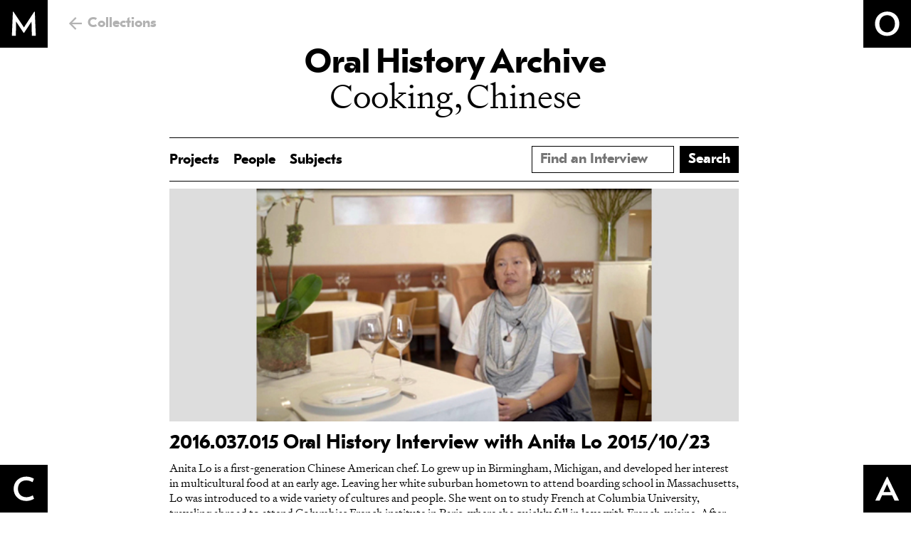

--- FILE ---
content_type: text/html; charset=UTF-8
request_url: https://ohms.mocanyc.org/interviews.php?Subjects=Cooking%2C+Chinese
body_size: 6869
content:
<!DOCTYPE html PUBLIC "-//W3C//DTD XHTML 1.0 Transitional//EN" "http://www.w3.org/TR/xhtml1/DTD/xhtml1-transitional.dtd">
<html xmlns="http://www.w3.org/1999/xhtml">
	<head>
		<meta http-equiv="Content-Type" content="text/html; charset=utf-8" />
		<title>Museum of Chinese in America -- Oral History Archive</title>

		<meta http-equiv="Content-Type" content="text/html; charset=iso-8859-1" />
		<meta http-equiv="Cache-Control" content="no-store, no-cache, must-revalidate">
		<meta http-equiv="Cache-Control" content="post-check=0, pre-check=0">
		<meta http-equiv="Pragma" content="no-cache">

		<link href="style.css" rel="stylesheet" type="text/css" />
		<link href="ohms-style.css" rel="stylesheet" type="text/css" />
		<link rel="stylesheet" href="https://cdnjs.cloudflare.com/ajax/libs/font-awesome/4.7.0/css/font-awesome.min.css">

		<script type='text/javascript' src='http://code.jquery.com/jquery.min.js'></script>
		<script type='text/javascript'>
		    $(function () {
		        $('#searchbar').keyup(function () {
		            if ($(this).val() == '') {
		                $('.enableOnInput').prop('disabled', true);
		            } else {
		                $('.enableOnInput').prop('disabled', false);
		            }
		        });
		    });
		</script>

	</head>

	<body> 

<header class="site-header">
    <h1 class="site-title">
      <a href="https://www.mocanyc.org/">
        Museum of Chinese in America
        <span class="site-title-item site-title-1"></span>
        <span class="site-title-item site-title-2"></span>
        <span class="site-title-item site-title-3"></span>
        <span class="site-title-item site-title-4"></span>
      </a>
    </h1>
    <div class="site-back"><a href="https://www.mocanyc.org/collections/">Collections</a></div>
</header>
		<div id="container">    
		

<div class="wk-header">
		  <div class="wk-title"><a href="/">Oral History Archive</a></div>
			
		 
		 		
				<div class="wk-subtitle">Cooking, Chinese</div>						 
			</div> <!-- #page-top end -->

		  
		 
          		<!-- Navigation for Oral History Archive -->
				<ul class="menu-list">
		  			<li class="menu-item"><a href="projects.php" id="menu-link">Projects</a></li>
		  			<li class="menu-item"><a href="people.php" id="menu-link">People</a></li>
					<li class="menu-item"><a href="subjects.php" id="menu-link">Subjects</a></li>
				 
					<li>
						<div class="search">
							<form action="interviews.php" method="post" enctype="multipart/form-data">

						    	<!-- Reference for Greyed Out Search Button: https://blog.revillweb.com/jquery-disable-button-disabling-and-enabling-buttons-with-jquery-5e3ffe669ece -->

						    	<!-- enableOnInput and disabled is used for greying out the search button until search bar has value typed in-->
						    	<input type="submit" value="Search" name="submit" id="searchbutton" class="enableOnInput" disabled="disabled" content="\e02f">

						    	<input type="text" name="searchbar" id="searchbar" placeholder="Find an Interview">
							</form>
						</div>	
					</li>  
				</ul> 

		 <div id="page-top">

			 <div class="results-wrapper">
				<div class="results-background"<tr><td><a href=viewer/viewer.php?cachefile=2016_037_015_1645927316.xml><img class="interview-thumbnail" src="uploads/images/OHMS 2016.037.015_1645927316.jpg" alt="Thumbnail Image"></a></td><td><h1><a href=viewer/viewer.php?cachefile=2016_037_015_1645927316.xml>2016.037.015 Oral History Interview with Anita Lo 2015/10/23</a></h1><div class="results-description">Anita Lo is a first-generation Chinese American chef. Lo grew up in Birmingham, Michigan, and developed her interest in multicultural food at an early age. Leaving her white suburban hometown to attend boarding school in Massachusetts, Lo was introduced to a wide variety of cultures and people. She went on to study French at Columbia University, traveling abroad to attend Columbias French institute in Paris, where she quickly fell in love with French cuisine. After returning from abroad, graduating, and working at several New York City restaurants, Lo returned to France and attended the culinary school Ecole Ritz-Escoffier. Lo returned to New York and worked in several prominent eateries, including chef David Waltuckâ€™s Chanterelle. Having developed her own unique contemporary American style and seeking creative control over her cooking, she opened her own restaurant Annisa in 2000. Lo describes her interest in adventurous, multicultural food and notes the importance of sustainably sourcing ingredients, especially seafood. She aspires for a more inclusive and equitable restaurant world. In the future, Lo hopes that minority chefs will be allowed to diversify their cooking beyond ethnic food and pave the way for less racialized kitchen spaces.</div></td></tr></div><br /><br /><br /><div class="results-background"<tr><td><a href=viewer/viewer.php?cachefile=2016_037_017_1645927764.xml><img class="interview-thumbnail" src="uploads/images/OHMS 2016.037.017_1645927764.jpg" alt="Thumbnail Image"></a></td><td><h1><a href=viewer/viewer.php?cachefile=2016_037_017_1645927764.xml>2016.037.017 Oral History Interview with Doniyar Sobitov, 2016/03/29</a></h1><div class="results-description">Doniyar Sobitov was raised in Tashkent, Uzbekistan and moved to New York City in 2007 with his father and brother. His family opened their Halal Uzbek restaurant called CafÃ© Kashkar together in Brooklyn. CafÃ© Kashkars food is based on cuisine from the Kashgar region, a city in the western side of Chinas Xinjiang province. During this oral history interview, Sobitov describes his childhood in Tashkent, learning to cook with his father, and his aspiration to attend culinary school in China eventually. He goes on to explain that food is not only an important aspect of Uzbekistan culture, but also a means for life and survival for his family. Sobitov lives in the United States with his father, brother, and sister, but his mother, wife, and two year old child still live in Tashkent, a division that is difficult for his family. Describing the multilingual neighborhood in which CafÃ© Kashkar is located, Sobitov explains that he speaks four languages in addition to english to communicate with his diverse customer base: Turkish, Uzbek, Russian, and Uyghur. He emphasizes the similarities between Uyghur and Chinese food, describing them as â€œbasically the same thingâ€ and adds that Cafe Kashkar imports some of its key ingredients from Xinjiang.</div></td></tr></div><br /><br /><br /><div class="results-background"<tr><td><a href=viewer/viewer.php?cachefile=2016_037_018_1645927946.xml><img class="interview-thumbnail" src="uploads/images/OHMS Image_1645927946.jpg" alt="Thumbnail Image"></a></td><td><h1><a href=viewer/viewer.php?cachefile=2016_037_018_1645927946.xml>2016.037.018 Oral History Interview with Cara Stadler 2015/10/01</a></h1><div class="results-description">Cara Stadler is a third-generation Chinese American chef. She was raised in Massachusetts and grew up biracial in a predominantly white community. Stadlers love of food began during her childhood, when her mother would make a wide variety of Shanghainese dishes. While Stadlers culinary education began in her mothers kitchen, her career experience started in American restaurant kitchens. She worked under Marsha McBride at Cafe Rouge in Berkley and then Striped Bass in Philadelphia. As her passion for food grew and she realized she wanted to pursue a professional career in the culinary arts, she moved to France to hone her fine dining skills. Stadler studied the artistry and technical precision of French cooking while working at Guy Savoy and Gordon Ramsays Au Trianon Palace. Afterwards, she worked in different parts of East Asia including China and Singapore. During this period she launched the prive fine dining service Gourmet Underground in Beijing. Stadler returned to the U.S. in 2011 and collaborated with her mother to open her first restaurant Tao Yuan in Maine. They also later opened Bao Bao Dumpling House together. Stadler credits food for reconnecting her to her Chinese heritage. She expresses excitement at the growth of ethnic foods in the United States, noting that the American public is increasingly open to foreign foods and flavors. Stadler also underscores the importance of sustainability and ethical ingredient sourcing in the food world, and she adds that she hopes to contribute to positive changes in the industry.</div></td></tr></div><br /><br /><br /><div class="results-background"<tr><td><a href=viewer/viewer.php?cachefile=2016_037_019_1645928124.xml><img class="interview-thumbnail" src="uploads/images/OHMS Image_1645928124.jpg" alt="Thumbnail Image"></a></td><td><h1><a href=viewer/viewer.php?cachefile=2016_037_019_1645928124.xml>2016.037.019 Oral History Interview with Wilson Tang 2015/10/30</a></h1><div class="results-description">Wilson Tang is a second-generation Chinese American restaurateur who was born in 1978 and grew up in Queens, New York. Before Tang was born, his parents decided to move out of Manhattans Chinatown to Queens to have a better family environment. Tang later found his way back to Chinatown when he attended college at nearby Pace University. After college, he went into a finance career, a path his parents strongly encouraged him to pursue. Tang quickly realized that the rat race of the traditional 9-5 job did not hold much appeal for him, and he began to consider entering the restaurant industry as his parents had done when they first immigrated during the early 1970s. Tangs first venture was a bakery opened in a building his father owned on Allen street. The bakery successfully ran from 2004 to 2007; however, success came at a steep price for Tangs personal health and well-being. Tang returned to the finance world in 2007 in order to regain control of his lifestyle and life-work balance. It was during this break from the restaurant world that Tang met his future wife and got engaged. In 2011 the opportunity to take over his uncleâ€™s dim sum restaurant Nam Wah arose. More convinced than ever that the career of restauranteering was his true calling and despite the stress of his previous experience, Tang and his fiance decided to make the leap. The couple did some light renovations and refreshed the menu before opening, attempting to breathe new life into Nam Wah while preserving its historic atmosphere. As Nom Wah was renovated, Tang decided to create a Facebook page to document the long history of the tea parlor. The business received positive coverage from both the Daily News and the New York Times. As a result of this media coverage, business flourished and Nom Wah became a staple of Chinatown. Tang is grateful for the success he has experienced, but notes that the restaurant industry is still an incredibly demanding field. He hopes to use his success as a platform to elevate and support other Chinese American entrepreneurs and Chinatown businesses in NYC.</div></td></tr></div><br /><br /><br /><div class="results-background"<tr><td><a href=viewer/viewer.php?cachefile=2016_037_020_1645928351.xml><img class="interview-thumbnail" src="uploads/images/OHMS Image_1645928351.jpg" alt="Thumbnail Image"></a></td><td><h1><a href=viewer/viewer.php?cachefile=2016_037_020_1645928351.xml>2016.037.020 Oral History Interview with Yvonne and Mike Thompson 2015/12/02</a></h1><div class="results-description">Yvonne and Mike Thompson are restaurant owners who started their small business in Pounding Mill, Virginia in 1979. Their restaurant, Cuzs, brought an unexpected combination of Southern homestyle cooking with Chinese cuisine to their small coal mining town. Yvonne was born and raised in Hong Kong and describes enjoying delicious home cooked meals as well as dim sum restaurants and banquets during her childhood. She later moved to St Louis, Missouri to attend college and work in her Uncle Wongs upscale Chinese restaurant The Lantern House. Eventually opening a barbeque restaurant on her husband Mikes family dairy farm, Yvonne explains how she gradually shaped their menu to include American Southern-Chinese fusion dishes like their popular cheese eggroll. Yvonne is proud of the cultural impact Cuzs has had on their small coal-mining community. Mike Thompson was born and grew up in Cedar Bluff, Virginia. While several of his family members became doctors and pursued the medical field, the family also owned and operated a large 5,000 acre farm. Mike fondly describes his childhood experiences of enjoying his mothers homestyle Southern cooking and hospitality. He goes on to describe how he opened Cuzs restaurant with his wife Yvonne on his familys farm. Mike notes that international travel has played a significant role in expanding his palette and improving his cooking. </div></td></tr></div><br /><br /><br /><div class="results-background"<tr><td><a href=viewer/viewer.php?cachefile=2016_037_024_1646027835.xml><img class="interview-thumbnail" src="uploads/images/OHMS Image_1646027835.jpg" alt="Thumbnail Image"></a></td><td><h1><a href=viewer/viewer.php?cachefile=2016_037_024_1646027835.xml>2016.037.024 Oral History Interview with Jason Wang 2015/10/23</a></h1><div class="results-description">Jason Wang was born in XiAn, China and moved to the U.S. when he was eight years old. Wang and his family lived in various suburban communities during his childhood while his father worked at different Chinese restaurants. Wangâ€™s father eventually opened a bubble tea franchise that later evolved into their successful XiAn Famous Foods restaurant. After spending college breaks helping his father at the bubble tea shop and feeling ungratified by his post-graduation corporate job, Wang decided to begin his career as a restauranteur with his father. Wang helped his father update XiAn Famous Foods by translating its menu into English and creating a website for the business. The original Flushing, Queens location developed a solid fanbase and saw even greater success after Anthony Bourdain mentioned the eatery on his hit television show No Reservations in 2008. Since then, XiAn Famous Foods has expanded to over ten locations across New York City five boroughs. Wang is proud to have pioneered the previously unknown street cuisine of his hometown in America. He hopes that their â€œfast-casualâ€ restaurant model will enable them to expand to other regions in the U.S. and introduce an increasingly adventurous American public to Xian classics like their iconic liang pi â€œcold-skin noodles.â€ </div></td></tr></div><br /><br /><br /><div class="results-background"<tr><td><a href=viewer/viewer.php?cachefile=2016_037_025_1646027971.xml><img class="interview-thumbnail" src="uploads/images/OHMS Image_1646027971.jpg" alt="Thumbnail Image"></a></td><td><h1><a href=viewer/viewer.php?cachefile=2016_037_025_1646027971.xml>2016.037.025 Oral History Interview with Doron Wong 2015/10/30</a></h1><div class="results-description">Doron Wong grew up in Boston, Massachusetts in a traditional Cantonese family. Wong father emphasized the importance of understanding their familys cultural heritage during Wong childhood. His first experience in the restaurant world was a job at a local pizzeria when he was a teenager. During high school Wong experience working at an Asian fusion restaurant solidified his desire to pursue a career in the culinary world. Wong attended culinary school before moving to New York City and working under renowned chef David Burke. Continuing his culinary career abroad, he further refined his skills in various Hong Kong and Singapore kitchens. Wong began working with celebrity chef Susur Lee while in Singapore, developing his Chinese cooking skills and later assisting Susur Lee with his first NYC restaurant, Shang. Wong hopes his Yunnan and Cantonese cooking will help dispel stereotypes about Chinese food in America.</div></td></tr></div><br /><br /><br /></div> <!-- .results-wrapper end --><div class="pagination"><div class='page active'><a href=interviews.php?searchvalue=&Subjects=Cooking%2C+Chinese&ProjectName=&page=1&view=10>1</a></div> </div>

				<br /><br />

				<!-- %%%%%%%%%%%%%%%%%%%%%%%%%%%%%%%%%%%%%%%%%%%%%%%%%%%%%%%%%%%%%%%%% -->
				<!-- %%%%% View per Page Dropdown - Change on Click %%%%%%%%%%%%%%%%%% -->
				<!-- %%%%%%%%%%%%%%%%%%%%%%%%%%%%%%%%%%%%%%%%%%%%%%%%%%%%%%%%%%%%%%%%% -->

				<script type="text/javascript">
					// Method to Get URL Parameters
					// https://stackoverflow.com/questions/901115/how-can-i-get-query-string-values-in-javascript
					function getParameterByName(name, url) {
					    if (!url) {
					      url = window.location.href;
					    }
					    name = name.replace(/[\[\]]/g, "\\$&");
					    var regex = new RegExp("[?&]" + name + "(=([^&#]*)|&|#|$)"),
					        results = regex.exec(url);
					    if (!results) return null;
					    if (!results[2]) return '';
					    return decodeURIComponent(results[2].replace(/\+/g, " "));
					}


					function setValues(obj) {

						// Values are passed from URL
						var newview = obj.options[obj.selectedIndex].value;
						var samesubjects = 'Cooking, Chinese';
						var sameprojectname = '';
						var samepage = 1;
						var samesearchbar = '';

						// Set new parameter values into form
						document.getElementById("newparameterview").value= newview;
						document.getElementById("newparametersearchbar").value= samesearchbar;
						document.getElementById("newparametersubjects").value= samesubjects;
						document.getElementById("newparameterprojectname").value= sameprojectname;
						document.getElementById("newparameterpage").value= samepage;

						// Submit viewForm	
						document.forms["viewForm"].submit();
					} 

				</script>

				<!-- Dropdown for Pagination -->
				<!-- <form action="interviews.php" method="post" name="viewForm" id="viewForm">
				 <input type="hidden" name="newparameterview" id="newparameterview" value="">
				 <input type="hidden" name="newparametersearchbar" id="newparametersearchbar" value="">
				 <input type="hidden" name="newparametersubjects" id="newparametersubjects" value="">
				 <input type="hidden" name="newparameterprojectname" id="newparameterprojectname" value="">
				 <input type="hidden" name="newparameterpage" id="newparameterpage" value="">  
					<select type="hidden" name="numberOfResults" id="numberOfResults" onChange="setValues(this);">
						<option value="10" selected="selected">10 per page</option><option value="25">25 per page</option><option value="50">50 per page</option>					</select>
				</form> -->		 
			   

		
		

				  <div style="clear:both;"></div>
 <div id="footer">
	  <div style="clear:both;"></div>
		<footer class="wk-footer">
			<div class="wk-footer-contact">
				<p class="wk-footer-heading"><a href="https://www.mocanyc.org/">Museum of Chinese in America</a></p>
				<p class="wk-footer-content">215 Centre Street<br>New York, NY 10013</p>
				<p class="wk-footer-content"><span class="wk-inline-item">+1 (855) 955-MOCA</span> <span class="wk-inline-item"><a href="mailto:info@mocanyc.org">info@mocanyc.org</a></span></p>
			</div>
			<div class="wk-footer-copyright">
				<p>©2025 Museum of Chinese in America (MOCA). All rights reserved.</p>
				<p><span class="wk-inline-item"><a href="https://www.mocanyc.org/privacy-policy/">Privacy Policy</a></span> <span class="wk-inline-item"><a href="https://www.mocanyc.org/terms-of-use/">Terms of Use</a></span></p>
			</div>
		</footer>
			<div style="clear:both;"></div>
		</div> <!-- footer -->	
		</div> <!-- #container end-->
	</body>
</html>
	  

--- FILE ---
content_type: text/css
request_url: https://ohms.mocanyc.org/style.css
body_size: 3033
content:
@font-face {
  font-family: "GT Eesti Text";
  src: url("https://www.mocanyc.org/wp-content/themes/moca/fonts/gteestiprotext-bold-webfont.woff2") format("woff2"),
       url("https://www.mocanyc.org/wp-content/themes/moca/fonts/gteestiprotext-bold-webfont.woff") format("woff");
  font-weight: bold;
  font-style: normal;
}

@font-face {
  font-family: "GT Eesti Text";
  src: url("https://www.mocanyc.org/wp-content/themes/moca/fonts/gteestiprotext-bolditalic-webfont.woff2") format("woff2"),
       url("https://www.mocanyc.org/wp-content/themes/moca/fonts/gteestiprotext-bolditalic-webfont.woff") format("woff");
  font-weight: bold;
  font-style: italic;
}

@font-face {
  font-family: "GT Eesti Text";
  src: url("https://www.mocanyc.org/wp-content/themes/moca/fonts/gteestiprotext-regular-webfont.woff2") format("woff2"),
       url("https://www.mocanyc.org/wp-content/themes/moca/fonts/gteestiprotext-regular-webfont.woff") format("woff");
  font-weight: normal;
  font-style: normal;
}

@font-face {
  font-family: "Signifier";
  src: url("https://www.mocanyc.org/wp-content/themes/moca/fonts/Signifier-Light.woff2") format("woff2"),
       url("https://www.mocanyc.org/wp-content/themes/moca/fonts/Signifier-Light.woff") format("woff");
  font-weight: normal;
  font-style: normal;
}

@font-face {
  font-family: "Signifier";
  src: url("https://www.mocanyc.org/wp-content/themes/moca/fonts/Signifier-LightItalic.woff2") format("woff2"),
       url("https://www.mocanyc.org/wp-content/themes/moca/fonts/Signifier-LightItalic.woff") format("woff");
  font-weight: normal;
  font-style: italic;
}

*,
*::before,
*::after {
  box-sizing: border-box;
}

body {
  font:11px 'GT Eesti Text', verdana,arial,helvetica,clean,sans-serif;
  color: #000;
  text-rendering: optimizeLegibility;
  -webkit-font-smoothing: antialiased;
  -moz-osx-font-smoothing: grayscale;
 
  *font-size:small;
  *font:x-small;
}
a, a:link, a:visited {
  color: #221919;
  text-decoration: underline;
}
a:hover{
  color: #000;
}
#container {
  width:  820px;
  margin: 10px auto; /* center the page */
}

#logo-title {
  margin: 10px 20px 0 0px;
  position: relative;
}

#logo{
  vertical-align: baseline;
  float: left;
  border: none;
}

#navigation{
  line-height:normal;
  background: #d6dc58;
  float: left;
  height: 95px;
  margin: 0;
  padding: 0;
  margin-left: 3px;
  width: 702px;
}

#navigation .primary_link {
  margin-top: 28px;
  float: left;
}

#navigation .spacer {
  width: 38px;
  display: block;
  float: left;
}

#navigation a {
  color:#000;
  display:block;
  float:left;
  text-transform: uppercase;
  text-decoration: none;
}
#navigation img {
  border: none;
}

#footer {
  padding: 10px 0 20px 0;
  font-size: 95%;
  margin: 0;
}

#footer .footer-left {
  float: left;
  background: #d6dc58;
  margin-right: 3px;
  width: 674px;
  height: 95px;
  padding-left: 28px;
}

#footer .footer-right {
  float: left;
  width: 50px;
}
  
#footer a {
  color: #000;
  font-weight:bold;
}
  
#footer img.drupal-powered {
  position:relative;
  top:.3em;
}

.subtitle{
  font-weight: bold;
  font-size: 12pt;
  margin-top: 15px;
}
.form1, .form2{
  background-color: #ebebeb;
  border-radius: 5px;
  padding: 20px;
  position: relative;
}
/**checkbox css hack **/
label {
display: inline;
}
.regular-checkbox {
display: none;
}
.regular-checkbox + label {
background-color: #fafafa;
border: 1px solid #cacece;
box-shadow: 0 1px 2px rgba(0,0,0,0.05), inset 0px -15px 10px -12px rgba(0,0,0,0.05);
padding: 12px;
border-radius: 3px;
display: inline-block;
position: relative;
}
.regular-checkbox + label:active, .regular-checkbox:checked + label:active {
box-shadow: 0 1px 2px rgba(0,0,0,0.05), inset 0px 1px 3px rgba(0,0,0,0.1);
}
.regular-checkbox:checked + label {
background-color: #e9ecee;
border: 1px solid #adb8c0;
box-shadow: 0 1px 2px rgba(0,0,0,0.05), inset 0px -15px 10px -12px rgba(0,0,0,0.05), inset 15px 10px -12px rgba(255,255,255,0.1);
color: #99a1a7;
}
.regular-checkbox:checked + label:after {
content: '\2714';
font-size: 18px;
position: absolute;
top: 0px;
left: 5px;
color: #99a1a7;
}
.big-checkbox + label {
padding: 14px;
}
.big-checkbox:checked + label:after {
font-size: 24px;
left: 5px;
top: -3px;
}
.tag {
font-family: Arial, sans-serif;
width: 200px;
position: relative;
top: 5px;
font-weight: bold;
text-transform: uppercase;
display: block;
float: left;
}
/** check box css hack end */

.form1 table td{
    overflow: hidden;
    display: inline-block;
}

.form1 table td:nth-child(2){
  width: 77%;
}
.form1 .sponsor_level{
  width:100%;
}

.form1 .sponsor_level .ticket{
  border-radius: 3px;
  background-color: #FAFAFA;
  border: 1px solid #CACECE;
  box-shadow: 0px 1px 2px rgba(0, 0, 0, 0.05), 0px -15px 10px -12px rgba(0, 0, 0, 0.05) inset;
  width: 45px;
  height: 20px;
}

.form1 .sponsor_level .des{
  padding: 3px 0px 10px 0px;
  border-bottom: solid 1px #ffffff;
  width: 100%;
}

.form1{
  padding: 5px 20px 15px 20px;
}
.form1 td{
  padding: 3px;

}
.form1 .block_gift_message{
  display: none;
}
.form1 #GiftCat_Message{
  width: 98%;
  margin: 0px;
  padding: 5px;
}
.form1 .block_in_memory{
  display:none;
  margin: 10px;
}
label{
  margin-right: 10px;
}
.form2{
  width: 580px;
}
.form2 td, .cc_card td, .billing_form td{
  padding: 3px;
}
#payment_step{
  clear: both;
}
#step2_block{
  background-color: #ebebeb;
  border-radius: 5px;
  padding: 5px 20px 15px 20px;
  position:relative;
}

#step2_block #total{
  font-weight: bold;
  color: #008C94;
  font-size: 16px;
  padding: 10px 0px;
}
#step2_block #total input{
  border: none;
  background-color: #ebebeb;
  font-weight: bold;
  color: #008C94;
  font-size: 16px;
  
}
#payment_step .cc_card{
    width: 455px;
}
#payment_step .billing_form{
    width: 480px;
}
.form1 input[type=text]{
  width: 150px;
  height: 20px;
  border: 1px solid #cacece;
}
.block_in_memory input[type=text], .form2 input[type=text], .form3 input[type=text], .cc_card input[type=text], .billing_form input[type=text]{
  width: 200px;
  height:25px;
  border: 1px solid #cacece;
}
.block_in_memory select, .form2 select, .form3 select, .cc_card select, .billing_form select{
  height:30px;
}
.gift_cat{
  margin: 10px 0;
  padding: 0px;
}
.gift_cat td{
    vertical-align: top;
}
.gift_cat td:nth-child(even){
  padding-top:5px;
}
.button{
  background-color:#000;
  padding: 5px 20px 5px 20px;
  font-size: 12pt;
  color: #ffffff;
  font-weight: bold;
}
#image img{
}
#leftpan {
  float:left; 
  width: 640px; 
  margin: 20px 0px;
}
#leftpan p{
}
#leftpan h1{
  color: #ffffff;
  font-size: 16px;
  padding: 10px; 
  border-radius: 3px 3px 3px 3px;
}
#leftpan h2{
  font-size:20px;
  font-weight: bold;
}


#leftpan  a, a:link, a:visited {
  color: #000;
    text-decoration: none;
  
}
#leftpan a:hover{
  color: #000;
    text-decoration: none;
}

#leftpan .project-name{
  //font-size:32px;
  //font-weight: bold;
}

#exit{
  margin-top: 20px;  
  background:#000; 
  padding: 5px;
  font-weight: bold;
  font-size: 10pt;
  width: 143px;
  float:right;
}
#exit a{
color:#FFF;
text-decoration:none;
}

#sidebar-left{
  float:left;
  width: 200px;
  margin: 20px 15px 20px 0;
  line-height:18px;
}
#sidebar-left h2{
  font-weight: bold;
  font-size: 14px;
  margin: 0px;
  padding: 0px;
}
#sidebar-left #block{
  background: #ebebeb; border-radius: 3px 3px 3px 3px; padding: 10px;
}
#progress{
  border-top: solid 7px #008C94;
}
#progress ul{
  margin: 0;
  padding: 5px 0 15px 0;
}
#progress ul li{
  margin: 0;
  padding: 0 60px 0 0;
  list-style: none;
  display: inline;
  font-size: 16px;
  font-weight: bold;
  color: #c0c0c0;
}

#progress ul li.selected{
  color: #008C94;
}
#progress .arrow{
  width: 0px;
  height: 0px;
  border-style: solid;
  border-width: 18px 14px 0 14px;
  border-color: #008C94 transparent transparent transparent;
  margin-top: 0px;
  margin-left: 70px;
}

#next_step, #submit{
  margin: 20px 0 0 110px;
  clear:left;
}
#next_step a, #submit a{
  color: #ffffff;
  background-color: #008C94;
  padding: 8px 20px;
  font-size: 18px;
  text-align: center;
  -moz-border-radius-topleft: 3px;
  -moz-border-radius-bottomleft: 3px;
  -webkit-border-top-left-radius: 3px;
  -webkit-border-bottom-left-radius: 3px;
  text-decoration: none;
  float:left;
}
#next_step span, #submit span{
  width: 0px;
  height: 0px;
  border-style: solid;
  border-width: 19px 0 19px 20px;
  border-color: transparent transparent transparent #008C94;
  float: left;
}


#secure {
  margin-top: 10px;
}
#secure img{
  margin-right: 10px;
}
#secure p{
  padding: 10px 0 0 0px;
}
#required{
  color: #ee3524;
}
.error{
  display:none;
  position: absolute;
  width: 320px;
  left: 0px;
  margin-top: -40px;
  margin-left: -300px;
}
.error div{
  color: #ffffff;
  padding: 10px 10px;
  font-size: 14px;
  text-align: center;
  -moz-border-radius-topleft: 3px;
  -moz-border-radius-bottomleft: 3px;
  -webkit-border-top-left-radius: 3px;
  -webkit-border-bottom-left-radius: 3px;
  text-decoration: none;
  float: right;
  background-color: #a22163;
}
.error span{
  width: 0px;
  height: 0px;
  border-style: solid;
  border-width: 18px 0 19px 20px;
  border-color: transparent transparent transparent #a22163;
  float: right;
}
#lightbox {
  position: absolute;
  top: 30%;
  left: 50%;
  width: 600px;
  min-width: 600px;
  margin-left: -300px;
  background: #fff;
  z-index: 10005;
  display: none;
  -webkit-border-radius: 3px;
  -moz-border-radius: 3px;
  border-radius: 3px;
  display:none;
  font-size: 13px;
  padding: 10px;
  line-height: 18px;
  -moz-box-shadow: 0 0 0 3px rgba(0,0,0,0.3);
  -webkit-box-shadow: 0 0 0 3px rgba(0,0,0,0.3);
  box-shadow: 0 0 0 3px rgba(0,0,0,0.3);
}

#lightbox-shadow {
  position: absolute;
  top: 0;
  left: 0;
  width: 100%;
  height: 100%;
  background: #221919;
  filter: alpha(opacity = 75);
  -moz-opacity: 0.75;
  -khtml-opacity: 0.75;
  opacity: 0.75;
  z-index: 10001;
  display: none;
  
}

#lightbox-loading {
  position: absolute;
  top: 50%;
  left: 50%;
  width: 100px;
  height: 100px;
  margin-left: -50px;
  z-index: 10005;
  display:none;
  background-image: url("https://secure.mocanyc.org/donation/images/loading.gif");
  background-position: center;
  background-repeat: no-repeat;
}
#close{
  width: 32px;
  height: 32px;
  position: absolute;
  background-image: url("https://secure.mocanyc.org/donation/images/close.png");
  background-position: center center;
  background-repeat: no-repeat;
  margin-top: -25px;
  margin-left: -28px;
}
#close:hover{
  cursor:pointer;
}












.site-title {
  position: fixed;
  z-index: 10000;
  overflow: hidden;
  text-indent: -99999px;
}

@media (max-width: 800px) {
  .site-title {
    display: none;
  }
}

.site-title a {
  display: block;
  line-height: 0;
  height: 0;
}

.site-title a:hover .site-title-item {
  filter: invert(1);
}

.site-title-item {
  position: fixed;
  display: block;
  z-index: 20000;
  width: 54px;
  height: 54px;
  background-color: #000;
  background-size: cover;
  background-repeat: no-repeat;
  background-position: center center;
}

@media (min-width: 768px) {
  .site-title-item {
    width: 5.25vw;
    height: 5.25vw;
  }
}

@media (min-width: 1600px) {
  .site-title-item {
    width: 84px;
    height: 84px;
  }
}

.site-title-1 {
  top: 0;
  left: 0;
  background-image: url("https://www.mocanyc.org/wp-content/themes/moca/svg/site-title-1-active.svg");
}

.site-title-2 {
  top: 0;
  right: 0;
  background-image: url("https://www.mocanyc.org/wp-content/themes/moca/svg/site-title-2-active.svg");
}

.site-title-3 {
  bottom: 0;
  left: 0;
  background-image: url("https://www.mocanyc.org/wp-content/themes/moca/svg/site-title-3-active.svg");
}

.site-title-4 {
  right: 0;
  bottom: 0;
  background-image: url("https://www.mocanyc.org/wp-content/themes/moca/svg/site-title-4-active.svg");
}

.site-back {
  position: absolute;
  top: 17px;
  left: calc(54px + 30px);
}

@media (min-width: 768px) {
  .site-back {
    top: 1.75vw;
    left: calc(5.25vw + 30px);
  }
}

@media (min-width: 1600px) {
  .site-back {
    top: 30px;
    left: calc(84px + 30px);
  }
}

@media (max-width: 800px) {
  .site-back {
    left: 15px;
  }
}

.site-back a {
  display: inline-block;
  color: #000;
  font-size: 20px;
  line-height: 22px;
  font-weight: bold;
  padding-left: 26px;
  background: url('https://www.mocanyc.org/wp-content/themes/moca/svg/arrow-left.svg') left center no-repeat;
  background-size: auto 80%;
  opacity: .3;
}

.site-back a:hover {
  opacity: 1;
}

.wk-header {
  padding-top: 60px;
  padding-bottom: 20px;
  color: #000;
  text-align: center;
}

.wk-title {
  font-size: 48px;
  line-height: 45px;
  font-weight: bold;
  word-spacing: -.1em;
}

.wk-title a {
  color: #000;
}

.wk-title a:hover {
  opacity: .3;
}

.wk-subtitle {
  font-size: 48px;
  line-height: 45px;
  font-family: 'Signifier', serif;
  word-spacing: -.1em;
}

.wk-footer {
  text-align: center;
  margin-top: 24px;
  padding-top: 24px;
  font-size: 16px;
  line-height: 19px;
  color: #000;
  border-top: 1px solid #000;
}

.wk-footer-contact {
  margin-bottom: 24px;
}

.wk-footer-heading {
  font-size: 20px;
  line-height: 22px;
  font-weight: bold;
  word-spacing: -.1em;
}

.wk-footer .wk-footer-heading a {
  font-weight: bold !important;
}

.wk-footer-content {
  font-family: 'Signifier', serif;
}

.wk-footer p {
  margin: 0 0 8px;
}

.wk-footer a {
  font-weight: normal !important;
  color: #000 !important;
}

.wk-footer a:hover {
  opacity: .3;
}

.wk-footer-copyright {
  font-size: 11px;
  line-height: 13px;
  letter-spacing: 0.03em;
  word-spacing: -0.03em;
}

.wk-footer-copyright p {
  margin-bottom: 3px;
}

.wk-inline-item {
  font-family: 'GT Eesti Text', verdana,arial,helvetica,clean,sans-serif;
  margin: 0 3px;
  font-size: 11px;
  line-height: 13px;
  letter-spacing: 0.03em;
  word-spacing: -0.03em;
}


--- FILE ---
content_type: text/css
request_url: https://ohms.mocanyc.org/ohms-style.css
body_size: 1478
content:
#logo,
.footer-right img {
    margin: 3px;
    box-shadow: 0 3px 5px #333;
}

#navigation,
.footer-left {
    margin: 3px;
    height: 94px;
    width: 697px;
    box-shadow: 0 2.5px 5px #555;
}

#container { 

    width:  805px !important; 
    margin: 0 auto !important; 
    /*border: 1px solid red;*/
}

#leftpan {
    /*border: 1px solid red;*/
    /*float: none;*/
    /*margin: 0 auto;*/
}
/***************** OHMS Title in Main Navigation ***********************************/
#ohms-title {
    margin: 10px auto 3px;
    color: #000;
    font-size: 20px;
    font-weight: 600;
    text-align: center;
}

/***************** Projects Name, Subjects Name & Search Results **********************************************/
#project-name,
#search-results {
    display: block;
    width: 100%;
    margin: 0 auto 35px;
    font-size: 18px;
    color: #000;
    text-align: center;    
}

/***************** Menu ************************************************************/
.interviews-menu-list {
    display: block;
    position: absolute;
    margin: 90px 3px 0px;
    list-style-type: none;
    width: 800px;
    height: 40px;
    overflow: visible;
    padding: 0;
    padding-bottom: 5px;
    border-top: 1px solid rgba(65,64,66,.3);
    border-bottom: 1px solid rgba(65,64,66,.3); 
}

.menu-list {
    display: block;
    list-style-type: none;
    width: 800px;
    height: 40px;
    overflow: visible;
    margin-top: 15px;
    //margin-right: 3px; 
    //margin-left: 3px;
    padding: 0;
    padding-bottom: 5px;
    padding-top: 6px;
    border-top: 1px solid #000000;
    //border-bottom: 1px solid rgba(65,64,66,.3); 
}

.menu-item {
    position: relative;
    float: left;
    font-family: 'GT Eesti Text', verdana,arial,helvetica,clean,sans-serif;
    font-weight: 800;   
}

.menu-item #menu-link {
    position: relative;
    display: block;
    color: #000;
    font-size: 20px;
    line-height: 22px;
    text-align: center;
    margin-right: 20px;
    padding: 14px 0;       /* No Advanced Search */
    /*padding: 14px 18px;*/        /* Advanced Search is in the Menu*/
}

.menu-item.active #menu-link,
#menu-link:hover {
    opacity: .3;
}

.menu-item.active #menu-link {
  pointer-events: none;
}

/***************** Searchbar *******************************************************/
.search {
    position:relative;
    display:inline-block;
    float: right;
    //top: 10px;
    //right: 20px;
    padding-top: 5px;
}

input {
  font-family: 'GT Eesti Text', sans-serif;
  font-size: 20px;
  line-height: 22px;
  font-weight: bold;
}

#searchbar,
#searchbutton {
  float: right;
  padding: 6px 11px;
  height: 38px;
}

#searchbar {
    background-color: #fff;  
    border: 1px solid #000;
    margin-right: 8px;
    width: 200px;
}

#searchbutton {
    background-color: #000;
    border: 1px solid #000;
    color: #fff;
    cursor: pointer;
}

#searchbutton:hover {
  background-color: #fff;
  border: 1px solid #000;
  color: #000;
}


#searchbar:focus {
    outline: none;
    border-color: #000;
}

/***************** Project Descriptions ********************************************/
#project-description {
	font-family: 'Signifier', serif;
    margin: 30px auto 0;
    width: 800px;
    color: #000;
    font-size: 20px;
    line-height: 26px;
    text-align: left;
}

/***************** Legal Disclaimers ***********************************************/
.legal-disclaimer {
    margin: 0 auto 5px;
    width: 800px;
    color: #000;
    font-size: 11px;
    line-height: 14px;
    text-align: left;
}

/***************** Number of Interviews **********************************************/
#page-top {
    /*border: 1px solid red;*/
    width: 800px;
}

#page-top p:nth-child(7) {
    /*border: 1px solid red;*/
    margin-left: 22px;
}


/***************** Projects Table **********************************************/
#table-wrapper {
    margin-bottom: 25px;
    background: #fff;
}

.projects-image {
    position: relative;
    width: 245px;
    padding: 0;
    margin: 8px;
    box-shadow: 0 3px 10px #333;
}

.projects-image:hover {
    position: relative;
    width: 255px;
    padding: 0;
    margin: 0;
    margin-left: 3.5px;
}


/***************** Interview Results **********************************/
.results-wrapper {
  padding-top: 10px;
}

.results-background {
  border-top: 1px solid #000;
  padding: 10px 0 20px;
}

.results-background h1 {
  margin-top: 5px;
  margin-bottom: 8px;
  font-size: 28px;
  line-height: 32px;
}

.results-background img {
  width: 800px;
  height: auto;
}

.results-background a {
  display: block;
}

.results-background a:hover h1 {
  opacity: .3;
}

.results-description {
  font-family: 'Signifier', serif;
  font-size: 16px;
  line-height: 21px;
}

.pagination {
  width: 800px;
  text-align: center;
  font-weight: bold;
  font-size: 20px;
  line-height: 22px;
  border-top: 1px solid #000;
  padding-top: 20px;
}

.pagination div {
  display: inline-block;
  margin: 0 5px;
}

.pagination .active {
  opacity: .3;
  pointer-events: none;
}

/***************** Admin Page Table of Interviews **********************************/
table #admin-tbody,
table #admin-thead {
    display: block;
}

#admin-tbody {
    overflow-y: scroll;
    width: 802px;
    height: 350px;
}


.admin-th {
    width: 150px;
}


.admin-td {
    width: 150px;
}

.radio {
    width: 35px;
}

.title {
    width: 250px;
}

/***************** Interview Thumbnails **********************************************/
#interview-thumbnail {
  //display: block;
  //max-width: 150px;
  //max-height: 150px;
  //width: auto;
  //height: auto;
}

.interview-thumbnail {
  margin-bottom: 10px;
}

/***************** Social Media Icons **********************************************/
.social-media-footer {
    position: relative;
    left: 300px;
    width: 300px;
    bottom: 70px;
}

/* Style all font awesome icons */
.fa {
    padding: 10px;
    font-size: 30px;
    width: 10px;
    text-align: center;
    text-decoration: none;
    border-radius: 50%;
    display: block;
    float:left;
    margin: 0 5px;
}

/* Hover effect*/
.fa:hover {
    opacity: 0.7;
}

/* Set a specific color for each brand */
.fa-facebook {
  background: #3B5998;
  color: #fff !important;
}

.fa-twitter {
  background: #55ACEE;
  color: #fff !important;
}

.fa-youtube {
  background: #bb0000;
  color: #fff !important;
}

.fa-instagram {
  background: #125688;
  color: #fff !important;
}
.fa-vimeo {
  background: #45bbff;
  color: #fff !important;
}

.fa-tumblr {
  background: #2c4762;
  color: #fff !important;
}

.fa-flickr {
  background: #f40083;
  color: #fff !important;
}


--- FILE ---
content_type: image/svg+xml
request_url: https://www.mocanyc.org/wp-content/themes/moca/svg/site-title-2-active.svg
body_size: -117
content:
<svg xmlns="http://www.w3.org/2000/svg" width="512" height="512"><path d="M339.477 255.052c0 52.519-34.239 92.253-83.303 92.253-49.395 0-83.634-39.733-83.634-92.253 0-52.858 34.239-92.239 83.634-92.239 49.064 0 83.303 39.381 83.303 92.239m47.28 0c0-75.313-54.703-130.943-129.519-130.943s-131.993 55.629-131.993 130.943c0 74.974 54.696 130.597 129.526 130.597 74.816 0 131.986-55.623 131.986-130.597" fill="#fff"/></svg>

--- FILE ---
content_type: image/svg+xml
request_url: https://www.mocanyc.org/wp-content/themes/moca/svg/site-title-3-active.svg
body_size: -85
content:
<svg xmlns="http://www.w3.org/2000/svg" width="512" height="512"><path d="M365.524 364.058l-13.125-36.63c-20.382 12.095-46.638 20.043-69.107 20.043-55.623 0-90.518-36.962-90.518-90.179 0-53.535 33.859-90.518 89.488-90.518 22.448 0 47.329 7.948 67.358 19.345l14.866-36.609c-21.432-13.125-50.094-23.153-81.54-23.153-79.467 0-136.472 55.961-136.472 130.936 0 75.32 56.321 130.597 136.472 130.597 31.447-.001 61.505-10.368 82.578-23.832" fill="#fff"/></svg>

--- FILE ---
content_type: image/svg+xml
request_url: https://www.mocanyc.org/wp-content/themes/moca/svg/arrow-left.svg
body_size: 224
content:
<?xml version="1.0" encoding="utf-8"?>
<!-- Generator: Adobe Illustrator 24.0.3, SVG Export Plug-In . SVG Version: 6.00 Build 0)  -->
<svg version="1.1" id="Layer_1" xmlns="http://www.w3.org/2000/svg" xmlns:xlink="http://www.w3.org/1999/xlink" x="0px" y="0px"
	 width="36px" height="36px" viewBox="0 0 36 36" style="enable-background:new 0 0 36 36;" xml:space="preserve">
<style type="text/css">
	.st0{fill:none;stroke:#000000;stroke-width:4.5;stroke-miterlimit:10;}
</style>
<path class="st0" d="M19.24,34.202L2.983,17.945L19.24,1.687"/>
<line class="st0" x1="2.983" y1="17.889" x2="36" y2="17.889"/>
</svg>


--- FILE ---
content_type: image/svg+xml
request_url: https://www.mocanyc.org/wp-content/themes/moca/svg/site-title-1-active.svg
body_size: -168
content:
<svg xmlns="http://www.w3.org/2000/svg" width="512" height="512"><path fill="#fff" d="M384.533 383.405l-10.727-256.356-6.918-.691-109.676 167.911-112.441-167.911-6.58.691-10.726 256.356h42.56l2.771-152.016 80.607 121.267h5.198l79.916-120.921 3.455 151.67z"/></svg>

--- FILE ---
content_type: image/svg+xml
request_url: https://www.mocanyc.org/wp-content/themes/moca/svg/site-title-4-active.svg
body_size: 8
content:
<svg xmlns="http://www.w3.org/2000/svg" width="512" height="512"><path d="M293.971 292.105h-77.068l38.552-84.643 38.516 84.643zm90.387 92.246L259.518 127.65h-6.669L127.642 384.351h47.778l26.305-58.042h107.444l26.284 58.042h48.905z" fill="#fff"/></svg>